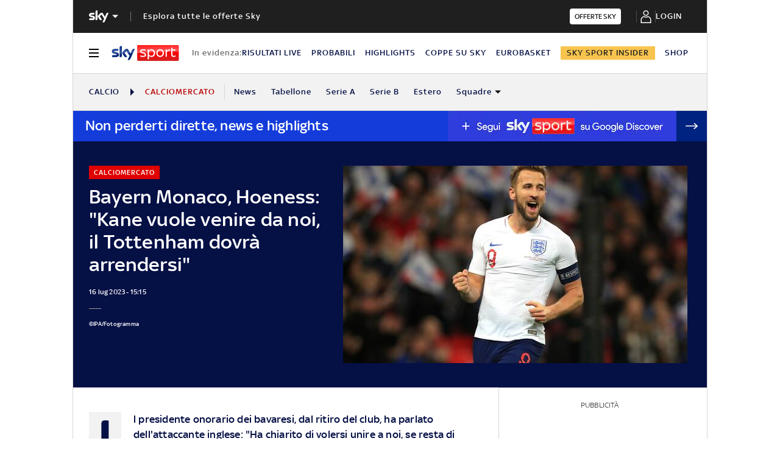

--- FILE ---
content_type: application/x-javascript;charset=utf-8
request_url: https://smetrics.sky.it/id?d_visid_ver=5.5.0&d_fieldgroup=A&mcorgid=1A124673527853290A490D45%40AdobeOrg&mid=88130857574443430425455331275211073349&ts=1769114803190
body_size: -37
content:
{"mid":"88130857574443430425455331275211073349"}